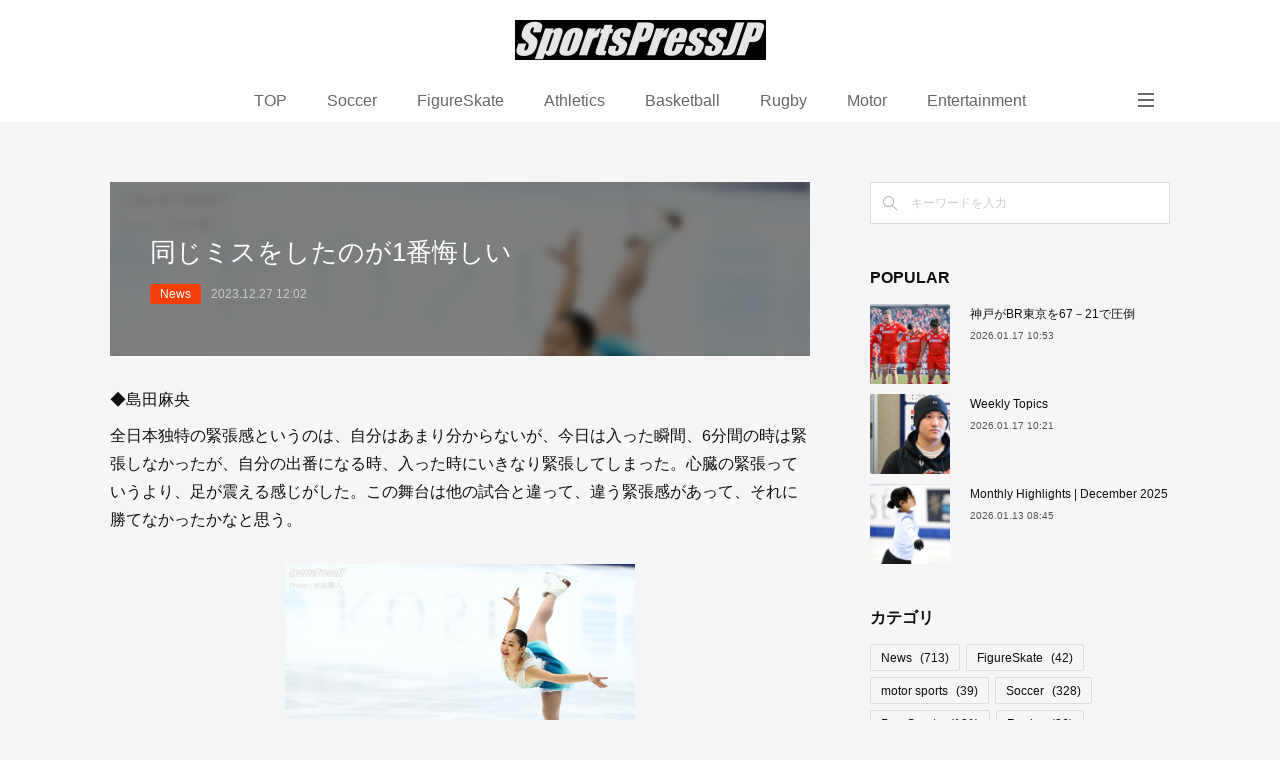

--- FILE ---
content_type: text/html; charset=utf-8
request_url: https://sportspressjp.amebaownd.com/posts/50840945
body_size: 11023
content:
<!doctype html>

            <html lang="ja" data-reactroot=""><head><meta charSet="UTF-8"/><meta http-equiv="X-UA-Compatible" content="IE=edge"/><meta name="viewport" content="width=device-width,user-scalable=no,initial-scale=1.0,minimum-scale=1.0,maximum-scale=1.0"/><title data-react-helmet="true">同じミスをしたのが1番悔しい  | SportsPressJP</title><link data-react-helmet="true" rel="canonical" href="https://sportspressjp.amebaownd.com/posts/50840945/"/><meta name="description" content="◆島田麻央全日本独特の緊張感というのは、自分はあまり分からないが、今日は入った瞬間、6分間の時は緊張しなかったが、自分の出番になる時、入った時にいきなり緊張してしまった。心臓の緊張っていうより、足が震"/><meta name="google-site-verification" content="x_SS5jgKGSRb2F9Gy-Zjyct48lUS6N7UoFiwAyRO6WQ"/><meta property="fb:app_id" content="522776621188656"/><meta property="og:url" content="https://sportspressjp.amebaownd.com/posts/50840945"/><meta property="og:type" content="article"/><meta property="og:title" content="同じミスをしたのが1番悔しい "/><meta property="og:description" content="◆島田麻央全日本独特の緊張感というのは、自分はあまり分からないが、今日は入った瞬間、6分間の時は緊張しなかったが、自分の出番になる時、入った時にいきなり緊張してしまった。心臓の緊張っていうより、足が震"/><meta property="og:image" content="https://cdn.amebaowndme.com/madrid-prd/madrid-web/images/sites/1793306/5ff088ee08a505bb2374cf91c979c09c_b412f48b3f3746636a16bc5d6a3d77e9.jpg"/><meta property="og:site_name" content="SportsPressJP"/><meta property="og:locale" content="ja_JP"/><meta name="twitter:card" content="summary_large_image"/><meta name="twitter:site" content="@amebaownd"/><meta name="twitter:title" content="同じミスをしたのが1番悔しい  | SportsPressJP"/><meta name="twitter:description" content="◆島田麻央全日本独特の緊張感というのは、自分はあまり分からないが、今日は入った瞬間、6分間の時は緊張しなかったが、自分の出番になる時、入った時にいきなり緊張してしまった。心臓の緊張っていうより、足が震"/><meta name="twitter:image" content="https://cdn.amebaowndme.com/madrid-prd/madrid-web/images/sites/1793306/5ff088ee08a505bb2374cf91c979c09c_b412f48b3f3746636a16bc5d6a3d77e9.jpg"/><meta name="twitter:app:id:iphone" content="911640835"/><meta name="twitter:app:url:iphone" content="amebaownd://public/sites/1793306/posts/50840945"/><meta name="twitter:app:id:googleplay" content="jp.co.cyberagent.madrid"/><meta name="twitter:app:url:googleplay" content="amebaownd://public/sites/1793306/posts/50840945"/><meta name="twitter:app:country" content="US"/><link rel="amphtml" href="https://amp.amebaownd.com/posts/50840945"/><link rel="alternate" type="application/rss+xml" title="SportsPressJP" href="https://sportspressjp.amebaownd.com/rss.xml"/><link rel="alternate" type="application/atom+xml" title="SportsPressJP" href="https://sportspressjp.amebaownd.com/atom.xml"/><link rel="sitemap" type="application/xml" title="Sitemap" href="/sitemap.xml"/><link href="https://static.amebaowndme.com/madrid-frontend/css/user.min-a66be375c.css" rel="stylesheet" type="text/css"/><link href="https://static.amebaowndme.com/madrid-frontend/css/spune/index.min-a66be375c.css" rel="stylesheet" type="text/css"/><link rel="icon" href="https://static.amebaowndme.com/madrid-frontend/images/app/common/favicon.ico"/><style id="site-colors" charSet="UTF-8">.u-nav-clr {
  color: #666666;
}
.u-nav-bdr-clr {
  border-color: #666666;
}
.u-nav-bg-clr {
  background-color: #ffffff;
}
.u-nav-bg-bdr-clr {
  border-color: #ffffff;
}
.u-site-clr {
  color: #ffffff;
}
.u-base-bg-clr {
  background-color: #f6f6f6;
}
.u-btn-clr {
  color: #ffffff;
}
.u-btn-clr:hover,
.u-btn-clr--active {
  color: rgba(255,255,255, 0.7);
}
.u-btn-clr--disabled,
.u-btn-clr:disabled {
  color: rgba(255,255,255, 0.5);
}
.u-btn-bdr-clr {
  border-color: #111111;
}
.u-btn-bdr-clr:hover,
.u-btn-bdr-clr--active {
  border-color: rgba(17,17,17, 0.7);
}
.u-btn-bdr-clr--disabled,
.u-btn-bdr-clr:disabled {
  border-color: rgba(17,17,17, 0.5);
}
.u-btn-bg-clr {
  background-color: #111111;
}
.u-btn-bg-clr:hover,
.u-btn-bg-clr--active {
  background-color: rgba(17,17,17, 0.7);
}
.u-btn-bg-clr--disabled,
.u-btn-bg-clr:disabled {
  background-color: rgba(17,17,17, 0.5);
}
.u-txt-clr {
  color: #111111;
}
.u-txt-clr--lv1 {
  color: rgba(17,17,17, 0.7);
}
.u-txt-clr--lv2 {
  color: rgba(17,17,17, 0.5);
}
.u-txt-clr--lv3 {
  color: rgba(17,17,17, 0.3);
}
.u-txt-bg-clr {
  background-color: #e7e7e7;
}
.u-lnk-clr,
.u-clr-area a {
  color: #077983;
}
.u-lnk-clr:visited,
.u-clr-area a:visited {
  color: rgba(7,121,131, 0.7);
}
.u-lnk-clr:hover,
.u-clr-area a:hover {
  color: rgba(7,121,131, 0.5);
}
.u-ttl-blk-clr {
  color: #111111;
}
.u-ttl-blk-bdr-clr {
  border-color: #111111;
}
.u-ttl-blk-bdr-clr--lv1 {
  border-color: #cfcfcf;
}
.u-bdr-clr {
  border-color: #dddddd;
}
.u-acnt-bdr-clr {
  border-color: #f43f0b;
}
.u-acnt-bg-clr {
  background-color: #f43f0b;
}
body {
  background-color: #f6f6f6;
}
blockquote {
  color: rgba(17,17,17, 0.7);
  border-left-color: #dddddd;
};</style><style id="user-css" charSet="UTF-8">;</style><style media="screen and (max-width: 800px)" id="user-sp-css" charSet="UTF-8">;</style><script>
              (function(i,s,o,g,r,a,m){i['GoogleAnalyticsObject']=r;i[r]=i[r]||function(){
              (i[r].q=i[r].q||[]).push(arguments)},i[r].l=1*new Date();a=s.createElement(o),
              m=s.getElementsByTagName(o)[0];a.async=1;a.src=g;m.parentNode.insertBefore(a,m)
              })(window,document,'script','//www.google-analytics.com/analytics.js','ga');
            </script></head><body id="mdrd-a66be375c" class="u-txt-clr u-base-bg-clr theme-spune plan-premium hide-owndbar "><noscript><iframe src="//www.googletagmanager.com/ns.html?id=GTM-PXK9MM" height="0" width="0" style="display:none;visibility:hidden"></iframe></noscript><script>
            (function(w,d,s,l,i){w[l]=w[l]||[];w[l].push({'gtm.start':
            new Date().getTime(),event:'gtm.js'});var f=d.getElementsByTagName(s)[0],
            j=d.createElement(s),dl=l!='dataLayer'?'&l='+l:'';j.async=true;j.src=
            '//www.googletagmanager.com/gtm.js?id='+i+dl;f.parentNode.insertBefore(j,f);
            })(window,document, 'script', 'dataLayer', 'GTM-PXK9MM');
            </script><div id="content"><div class="page " data-reactroot=""><div class="page__outer"><div class="page__inner u-base-bg-clr"><header class="page__header header"><div class="header__inner"><div class="header__logo header-logo u-nav-bg-clr"><div><img alt=""/></div></div><nav role="navigation" class="global-nav__outer"><div class="global-nav"><div class="global-nav__inner"><ul class="global-nav__list u-font"><li class="global-nav__item "><a target="" class="u-nav-clr" href="/">TOP</a></li><li class="global-nav__item "><a target="" class="u-nav-clr" href="/pages/7059562/page_202306111256">Soccer</a></li><li class="global-nav__item "><a target="" class="u-nav-clr" href="/pages/7051022/page_202306070806">FigureSkate</a></li><li class="global-nav__item "><a target="" class="u-nav-clr" href="/pages/7059590/page_202306111319">Athletics</a></li><li class="global-nav__item "><a target="" class="u-nav-clr" href="/pages/7061427/page_202306121335">Basketball</a></li><li class="global-nav__item "><a target="" class="u-nav-clr" href="/pages/7945702/page_202406051530">Rugby</a></li><li class="global-nav__item "><a target="" class="u-nav-clr" href="/pages/7061478/page_202306121353">Motor</a></li><li class="global-nav__item "><a target="" class="u-nav-clr" href="/pages/7805498/page_202404131139">Entertainment</a></li><li class="global-nav__item "><a target="" class="u-nav-clr" href="/pages/9392461/page_202511212126">DEAFLYMPICS</a></li><li class="global-nav__item "><a target="" class="u-nav-clr" href="/pages/8210656/page_202409021810">Tennis</a></li><li class="global-nav__item "><a target="" class="u-nav-clr" href="/pages/7901899/page_202405190833">gymnastics</a></li><li class="global-nav__item "><a target="" class="u-nav-clr" href="/pages/6310576/page_201603171850">Judo</a></li><li class="global-nav__item "><a target="" class="u-nav-clr" href="/pages/7059575/page_202306111306">ParaSports</a></li><li class="global-nav__item "><a target="" class="u-nav-clr" href="/pages/9002964/page_202505292054">Cycling</a></li><li class="global-nav__item "><a target="" class="u-nav-clr" href="/pages/8210677/blog">Aquatics</a></li><li class="global-nav__item "><a target="" class="u-nav-clr" href="/pages/7051029/page_202306070820">Volleyball</a></li><li class="global-nav__item "><a target="" class="u-nav-clr" href="/pages/6310575/blog">note+</a></li><li class="global-nav__item "><a target="" class="u-nav-clr" href="/pages/8808355/page_202503180945">sitemap</a></li></ul></div><div class="global-nav__more"><div class="header__icon header-icon"><span class="header-icon__item u-nav-bdr-clr"></span><span class="header-icon__item u-nav-bdr-clr"></span></div></div></div></nav></div></header><div class="page__container page-container"><div class="page-container-inner"><div class="page-container__main"><div class="page__main--outer"><div role="main" class="page__main page__main--blog-detail"><div class="section"><div class="blog-article-outer"><article class="blog-article"><div class="blog-article__inner"><div class="blog-article__header blog-article__header--img-show"><div class="blog-article__header-bg"><div><img alt=""/></div></div><div class="blog-article__title blog-title"><h1 class="blog-title__text u-txt-clr">同じミスをしたのが1番悔しい </h1></div><div class="blog-article__category blog-category u-acnt-bg-clr"><a href="/posts/categories/6717295">News</a></div><time class="blog-article__date u-txt-clr u-font" dateTime="2023-12-27T12:02:13Z">2023.12.27 12:02</time></div><div class="blog-article__content"><div class="blog-article__body blog-body"><div class="blog-body__item"><div class="blog-body__text u-txt-clr u-clr-area" data-block-type="text"><p>◆島田麻央</p><p>全日本独特の緊張感というのは、自分はあまり分からないが、今日は入った瞬間、6分間の時は緊張しなかったが、自分の出番になる時、入った時にいきなり緊張してしまった。心臓の緊張っていうより、足が震える感じがした。この舞台は他の試合と違って、違う緊張感があって、それに勝てなかったかなと思う。&nbsp;</p></div></div><div class="blog-body__item"><div class="img img__item--center img__item--fit"><div><img alt=""/></div></div></div><div class="blog-body__item"><div class="blog-body__text u-txt-clr u-clr-area" data-block-type="text"><p><br></p><p>ステップは ファイナルが終わってから練習し始めて、あまり慣れていなかったので、慎重に踏むことを意識した。去年の全日本も同じような緊張感があったが、 全日本ジュニアだったりファイナルとは少し違う緊張感かなと思う。

ショートでルッツとループを失敗したので、まずそこが緊張したり、その大技以外が今回すごく緊張した。シニアの選手と戦うことで、少しでも近づきたいという思いもあったが、それより自分が良い演技をしたいって思いから緊張してしまった。</p><p class=""><br></p><p class="">ファイナルより良かったのは、ルッツとループや最後トウループがしっかり決められて、スピンもファイナルより少し速く回れたかなと思うので、そこは良かったかなと思う。成長できたところもあると思うが、やはり同じミスをしてしまったのが1番自分の中でそこが悔しい。&nbsp;</p></div></div><div class="blog-body__item"><div class="img img__item--center img__item--fit"><div><img alt=""/></div></div></div><div class="blog-body__item"><div class="blog-body__text u-txt-clr u-clr-area" data-block-type="text"><p><br></p><p><br></p><p>PHOTO：水谷章人/SportsPressJP&nbsp;</p><p>#島田麻央&nbsp;#フィギュアスケート #全日本フィギュア #figureskate</p><p><br></p><p><br></p></div></div></div></div><div class="blog-article__footer"><div class="bloginfo"><div class="bloginfo__category bloginfo-category"><ul class="bloginfo-category__list bloginfo-category-list"><li class="bloginfo-category-list__item"><a class="u-txt-clr u-txt-clr--lv2" href="/posts/categories/6717295">News<!-- -->(<!-- -->713<!-- -->)</a></li><li class="bloginfo-category-list__item"><a class="u-txt-clr u-txt-clr--lv2" href="/posts/categories/8912432">FigureSkate<!-- -->(<!-- -->42<!-- -->)</a></li></ul></div></div><div class="reblog-btn-outer"><div class="reblog-btn-body"><button class="reblog-btn"><span class="reblog-btn__inner"><span class="icon icon--reblog2"></span></span></button></div></div></div></div><div class="complementary-outer complementary-outer--slot2"><div class="complementary complementary--shareButton "><div class="block-type--shareButton"><div class="share share--circle share--circle-5"><button class="share__btn--facebook share__btn share__btn--circle"><span aria-hidden="true" class="icon--facebook icon"></span></button><button class="share__btn--twitter share__btn share__btn--circle"><span aria-hidden="true" class="icon--twitter icon"></span></button><button class="share__btn--hatenabookmark share__btn share__btn--circle"><span aria-hidden="true" class="icon--hatenabookmark icon"></span></button><button class="share__btn--pocket share__btn share__btn--circle"><span aria-hidden="true" class="icon--pocket icon"></span></button><button class="share__btn--googleplus share__btn share__btn--circle"><span aria-hidden="true" class="icon--googleplus icon"></span></button></div></div></div><div class="complementary complementary--siteFollow "><div class="block-type--siteFollow"><div class="site-follow u-bdr-clr"><div class="site-follow__img"><div><img alt=""/></div></div><div class="site-follow__body"><p class="site-follow__title u-txt-clr"><span class="site-follow__title-inner ">SportsPressJP</span></p><p class="site-follow__text u-txt-clr u-txt-clr--lv1">Sports News Photo Media
スポーツ　ニュース</p><div class="site-follow__btn-outer"><button class="site-follow__btn site-follow__btn--yet"><div class="site-follow__btn-text"><span aria-hidden="true" class="site-follow__icon icon icon--plus"></span>フォロー</div></button></div></div></div></div></div><div class="complementary complementary--relatedPosts "><div class="block-type--relatedPosts"></div></div><div class="complementary complementary--postPrevNext "><div class="block-type--postPrevNext"><div class="pager pager--type1"><ul class="pager__list"><li class="pager__item pager__item--prev pager__item--bg"><a class="pager__item-inner " style="background-image:url(https://cdn.amebaowndme.com/madrid-prd/madrid-web/images/sites/1793306/2b95c66501ed4fe953f137b2588dd06b_439c3ced8154eacfc66300dcad2b0054.jpg?width=400)" href="/posts/50844623"><time class="pager__date " dateTime="2023-12-27T13:45:42Z">2023.12.27 13:45</time><div><span class="pager__description ">自分の演技に集中しいていた</span></div><span aria-hidden="true" class="pager__icon icon icon--disclosure-l4 "></span></a></li><li class="pager__item pager__item--next pager__item--bg"><a class="pager__item-inner " style="background-image:url(https://cdn.amebaowndme.com/madrid-prd/madrid-web/images/sites/1793306/57ca6a7c961879e5fc026113c1cd275e_4cc1ff843fd9c4538c6cac1a1ed6a5cc.jpg?width=400)" href="/posts/50832975"><time class="pager__date " dateTime="2023-12-27T08:54:31Z">2023.12.27 08:54</time><div><span class="pager__description ">しっかり飛ぶことが出来てスイッチが入った </span></div><span aria-hidden="true" class="pager__icon icon icon--disclosure-r4 "></span></a></li></ul></div></div></div></div><div class="blog-article__comment"><div class="comment-list js-comment-list" style="display:none"><div><p class="comment-count u-txt-clr u-txt-clr--lv2"><span>0</span>コメント</p><ul><li class="comment-list__item comment-item js-comment-form"><div class="comment-item__body"><form class="comment-item__form u-bdr-clr "><div class="comment-item__form-head"><textarea type="text" id="post-comment" maxLength="1100" placeholder="コメントする..." class="comment-item__input"></textarea></div><div class="comment-item__form-foot"><p class="comment-item__count-outer"><span class="comment-item__count ">1000</span> / 1000</p><button type="submit" disabled="" class="comment-item__submit">投稿</button></div></form></div></li></ul></div></div></div><div class="complementary-outer complementary-outer--slot3"><div class="complementary complementary--html "><div class="block-type--html"><div class="block u-clr-area"><iframe seamless="" style="height:16px" class="js-mdrd-block-html-target block-html__frame"></iframe></div></div></div></div><div class="pswp" tabindex="-1" role="dialog" aria-hidden="true"><div class="pswp__bg"></div><div class="pswp__scroll-wrap"><div class="pswp__container"><div class="pswp__item"></div><div class="pswp__item"></div><div class="pswp__item"></div></div><div class="pswp__ui pswp__ui--hidden"><div class="pswp__top-bar"><div class="pswp__counter"></div><button class="pswp__button pswp__button--close" title="Close (Esc)"></button><button class="pswp__button pswp__button--share" title="Share"></button><button class="pswp__button pswp__button--fs" title="Toggle fullscreen"></button><button class="pswp__button pswp__button--zoom" title="Zoom in/out"></button><div class="pswp__preloader"><div class="pswp__preloader__icn"><div class="pswp__preloader__cut"><div class="pswp__preloader__donut"></div></div></div></div></div><div class="pswp__share-modal pswp__share-modal--hidden pswp__single-tap"><div class="pswp__share-tooltip"></div></div><div class="pswp__button pswp__button--close pswp__close"><span class="pswp__close__item pswp__close"></span><span class="pswp__close__item pswp__close"></span></div><div class="pswp__bottom-bar"><button class="pswp__button pswp__button--arrow--left js-lightbox-arrow" title="Previous (arrow left)"></button><button class="pswp__button pswp__button--arrow--right js-lightbox-arrow" title="Next (arrow right)"></button></div><div class=""><div class="pswp__caption"><div class="pswp__caption"></div><div class="pswp__caption__link"><a class="js-link"></a></div></div></div></div></div></div></article></div></div></div></div></div><aside class="page-container__side page-container__side--east"><div class="complementary-outer complementary-outer--slot11"><div class="complementary complementary--keywordSearch complementary--sidebar"><div class="block-type--keywordSearch"><div class="block-type--keyword-search"><div class="keyword-search u-bdr-clr"><form action="" name="keywordSearchForm0" novalidate=""><label for="keyword-search-0" aria-hidden="true" class="keyword-search__icon icon icon--search3"></label><input type="search" id="keyword-search-0" placeholder="キーワードを入力" name="keyword" maxLength="100" class="keyword-search__input"/></form></div></div></div></div><div class="complementary complementary--post complementary--sidebar"><div class="block-type--post"><div class=""><div><h4 class="complementary__heading u-ttl-blk-clr u-font">POPULAR</h4></div><div class="blog-list blog-list--summary blog-list--sidebarm blog-list--recent"></div></div></div></div><div class="complementary complementary--postsCategory complementary--sidebar"><div class="block-type--postsCategory"></div></div><div class="complementary complementary--postsArchive complementary--sidebar"><div class="block-type--postsArchive"></div></div><div class="pswp" tabindex="-1" role="dialog" aria-hidden="true"><div class="pswp__bg"></div><div class="pswp__scroll-wrap"><div class="pswp__container"><div class="pswp__item"></div><div class="pswp__item"></div><div class="pswp__item"></div></div><div class="pswp__ui pswp__ui--hidden"><div class="pswp__top-bar"><div class="pswp__counter"></div><button class="pswp__button pswp__button--close" title="Close (Esc)"></button><button class="pswp__button pswp__button--share" title="Share"></button><button class="pswp__button pswp__button--fs" title="Toggle fullscreen"></button><button class="pswp__button pswp__button--zoom" title="Zoom in/out"></button><div class="pswp__preloader"><div class="pswp__preloader__icn"><div class="pswp__preloader__cut"><div class="pswp__preloader__donut"></div></div></div></div></div><div class="pswp__share-modal pswp__share-modal--hidden pswp__single-tap"><div class="pswp__share-tooltip"></div></div><div class="pswp__button pswp__button--close pswp__close"><span class="pswp__close__item pswp__close"></span><span class="pswp__close__item pswp__close"></span></div><div class="pswp__bottom-bar"><button class="pswp__button pswp__button--arrow--left js-lightbox-arrow" title="Previous (arrow left)"></button><button class="pswp__button pswp__button--arrow--right js-lightbox-arrow" title="Next (arrow right)"></button></div><div class=""><div class="pswp__caption"><div class="pswp__caption"></div><div class="pswp__caption__link"><a class="js-link"></a></div></div></div></div></div></div></div></aside></div></div><footer role="contentinfo" class="page__footer footer" style="opacity:1 !important;visibility:visible !important;text-indent:0 !important;overflow:visible !important;position:static !important"><div class="footer__inner u-bdr-clr " style="opacity:1 !important;visibility:visible !important;text-indent:0 !important;overflow:visible !important;display:block !important;transform:none !important"><div class="footer__item u-bdr-clr" style="opacity:1 !important;visibility:visible !important;text-indent:0 !important;overflow:visible !important;display:block !important;transform:none !important"><p class="footer__copyright u-font"><small class="u-txt-clr u-txt-clr--lv2 u-font" style="color:rgba(17,17,17, 0.5) !important">Copyright © <!-- -->2026<!-- --> <!-- -->SportsPressJP<!-- -->.</small></p></div></div></footer></div></div><div class="toast"></div></div></div><img src="//sy.ameblo.jp/sync/?org=sy.amebaownd.com" alt="" style="display:none" width="1" height="1"/><script charSet="UTF-8">window.mdrdEnv="prd";</script><script charSet="UTF-8">window.INITIAL_STATE={"authenticate":{"authCheckCompleted":false,"isAuthorized":false},"blogPostReblogs":{},"category":{},"currentSite":{"fetching":false,"status":null,"site":{}},"shopCategory":{},"categories":{},"notifications":{},"page":{},"paginationTitle":{},"postArchives":{},"postComments":{"50840945":{"data":[],"pagination":{"total":0,"offset":0,"limit":0,"cursors":{"after":"","before":""}},"fetching":false},"submitting":false,"postStatus":null},"postDetail":{"postDetail-blogPostId:50840945":{"fetching":false,"loaded":true,"meta":{"code":200},"data":{"id":"50840945","userId":"2017893","siteId":"1793306","status":"publish","title":"同じミスをしたのが1番悔しい ","contents":[{"type":"text","format":"html","value":"\u003Cp\u003E◆島田麻央\u003C\u002Fp\u003E\u003Cp\u003E全日本独特の緊張感というのは、自分はあまり分からないが、今日は入った瞬間、6分間の時は緊張しなかったが、自分の出番になる時、入った時にいきなり緊張してしまった。心臓の緊張っていうより、足が震える感じがした。この舞台は他の試合と違って、違う緊張感があって、それに勝てなかったかなと思う。&nbsp;\u003C\u002Fp\u003E"},{"type":"image","fit":true,"scale":0.5,"align":"center","url":"https:\u002F\u002Fcdn.amebaowndme.com\u002Fmadrid-prd\u002Fmadrid-web\u002Fimages\u002Fsites\u002F1793306\u002F5ff088ee08a505bb2374cf91c979c09c_b412f48b3f3746636a16bc5d6a3d77e9.jpg","link":"","width":900,"height":618,"target":"_blank","lightboxIndex":0},{"type":"text","format":"html","value":"\u003Cp\u003E\u003Cbr\u003E\u003C\u002Fp\u003E\u003Cp\u003Eステップは ファイナルが終わってから練習し始めて、あまり慣れていなかったので、慎重に踏むことを意識した。去年の全日本も同じような緊張感があったが、 全日本ジュニアだったりファイナルとは少し違う緊張感かなと思う。\n\nショートでルッツとループを失敗したので、まずそこが緊張したり、その大技以外が今回すごく緊張した。シニアの選手と戦うことで、少しでも近づきたいという思いもあったが、それより自分が良い演技をしたいって思いから緊張してしまった。\u003C\u002Fp\u003E\u003Cp class=\"\"\u003E\u003Cbr\u003E\u003C\u002Fp\u003E\u003Cp class=\"\"\u003Eファイナルより良かったのは、ルッツとループや最後トウループがしっかり決められて、スピンもファイナルより少し速く回れたかなと思うので、そこは良かったかなと思う。成長できたところもあると思うが、やはり同じミスをしてしまったのが1番自分の中でそこが悔しい。&nbsp;\u003C\u002Fp\u003E"},{"type":"image","fit":true,"scale":0.5,"align":"center","url":"https:\u002F\u002Fcdn.amebaowndme.com\u002Fmadrid-prd\u002Fmadrid-web\u002Fimages\u002Fsites\u002F1793306\u002F567afaf866bc5f27a60ed00fc6f47479_842f8ad85f86e9d918734b6a26a3169e.jpg","link":"","width":773,"height":900,"target":"_blank","lightboxIndex":1},{"type":"text","format":"html","value":"\u003Cp\u003E\u003Cbr\u003E\u003C\u002Fp\u003E\u003Cp\u003E\u003Cbr\u003E\u003C\u002Fp\u003E\u003Cp\u003EPHOTO：水谷章人\u002FSportsPressJP&nbsp;\u003C\u002Fp\u003E\u003Cp\u003E#島田麻央&nbsp;#フィギュアスケート #全日本フィギュア #figureskate\u003C\u002Fp\u003E\u003Cp\u003E\u003Cbr\u003E\u003C\u002Fp\u003E\u003Cp\u003E\u003Cbr\u003E\u003C\u002Fp\u003E"}],"urlPath":"","publishedUrl":"https:\u002F\u002Fsportspressjp.amebaownd.com\u002Fposts\u002F50840945","ogpDescription":"","ogpImageUrl":"","contentFiltered":"","viewCount":0,"commentCount":0,"reblogCount":0,"prevBlogPost":{"id":"50844623","title":"自分の演技に集中しいていた","summary":"◆河辺愛菜自分が見せたかった部分っていうのを精一杯見せることはできたと思う。でも、ジャンプで良かったものが全然なくて、1年間やってきたものが何一つ出せなかった。すごく悔しいというか、なんのために頑張ったんだろうと思ってしまった。1回落ち着いて、次に向けてまた頑張っていきたい。精神面では結構落ち着いていたと思うが、やっぱりルッツのミスが出た時、失敗を考えないようにしていたので、いざ失敗が出た時にすごく焦ってしまった。それが後半にも繋がってしまったのかなと思う。今年リベンジしたいっていう気持ちはあったが、結果というかそういうものを考えず、今の自分の演技を出すっていうことだけを考えていた。精神面のところでこれが悪かったというのが今は見つかってなくて、別にどこを改善したらいいかが分からない。何が悪かったかはまた考え直したい。 ","imageUrl":"https:\u002F\u002Fcdn.amebaowndme.com\u002Fmadrid-prd\u002Fmadrid-web\u002Fimages\u002Fsites\u002F1793306\u002F2b95c66501ed4fe953f137b2588dd06b_439c3ced8154eacfc66300dcad2b0054.jpg","publishedAt":"2023-12-27T13:45:42Z"},"nextBlogPost":{"id":"50832975","title":"しっかり飛ぶことが出来てスイッチが入った ","summary":"◆千葉百音まだ2位の実感がない。確かに練習通りの良い演技ができたので、とりあえずホッとしてる。すごく緊張した中で、足も少し力が入りづらくて、ジャンプも全て100点満点ではなかった。フィリップが少し危なかったが、最初のコンビネーション・ジャンプがトウループで、しっかり飛ぶことができ、そこでしっかり頑張ろうってスイッチが入った。","imageUrl":"https:\u002F\u002Fcdn.amebaowndme.com\u002Fmadrid-prd\u002Fmadrid-web\u002Fimages\u002Fsites\u002F1793306\u002F57ca6a7c961879e5fc026113c1cd275e_4cc1ff843fd9c4538c6cac1a1ed6a5cc.jpg","publishedAt":"2023-12-27T08:54:31Z"},"rebloggedPost":false,"blogCategories":[{"id":"6717295","siteId":"1793306","label":"News","publishedCount":713,"createdAt":"2022-08-05T01:23:37Z","updatedAt":"2026-01-17T11:14:17Z"},{"id":"8912432","siteId":"1793306","label":"FigureSkate","publishedCount":42,"createdAt":"2023-12-27T04:56:58Z","updatedAt":"2026-01-14T05:10:01Z"}],"user":{"id":"2017893","nickname":"spjp_nskw","description":"","official":false,"photoUrl":"https:\u002F\u002Fprofile-api.ameba.jp\u002Fv2\u002Fas\u002Fm1631acb0f44768041289160b2ba0eb9a0338705\u002FprofileImage?cat=300","followingCount":1,"createdAt":"2022-08-03T23:17:38Z","updatedAt":"2026-01-11T14:16:07Z"},"updateUser":{"id":"2017893","nickname":"spjp_nskw","description":"","official":false,"photoUrl":"https:\u002F\u002Fprofile-api.ameba.jp\u002Fv2\u002Fas\u002Fm1631acb0f44768041289160b2ba0eb9a0338705\u002FprofileImage?cat=300","followingCount":1,"createdAt":"2022-08-03T23:17:38Z","updatedAt":"2026-01-11T14:16:07Z"},"comments":{"pagination":{"total":0,"offset":0,"limit":0,"cursors":{"after":"","before":""}},"data":[]},"publishedAt":"2023-12-27T12:02:13Z","createdAt":"2023-12-27T12:02:14Z","updatedAt":"2023-12-29T12:00:28Z","version":7}}},"postList":{},"shopList":{},"shopItemDetail":{},"pureAd":{},"keywordSearch":{},"proxyFrame":{"loaded":false},"relatedPostList":{},"route":{"route":{"path":"\u002Fposts\u002F:blog_post_id","component":function Connect(props, context) {
        _classCallCheck(this, Connect);

        var _this = _possibleConstructorReturn(this, _Component.call(this, props, context));

        _this.version = version;
        _this.store = props.store || context.store;

        (0, _invariant2["default"])(_this.store, 'Could not find "store" in either the context or ' + ('props of "' + connectDisplayName + '". ') + 'Either wrap the root component in a <Provider>, ' + ('or explicitly pass "store" as a prop to "' + connectDisplayName + '".'));

        var storeState = _this.store.getState();
        _this.state = { storeState: storeState };
        _this.clearCache();
        return _this;
      },"route":{"id":"0","type":"blog_post_detail","idForType":"0","title":"","urlPath":"\u002Fposts\u002F:blog_post_id","isHomePage":false}},"params":{"blog_post_id":"50840945"},"location":{"pathname":"\u002Fposts\u002F50840945","search":"","hash":"","action":"POP","key":"siy6e0","query":{}}},"siteConfig":{"tagline":"Sports News Photo Media\nスポーツ　ニュース","title":"SportsPressJP","copyright":"","iconUrl":"https:\u002F\u002Fstatic.amebaowndme.com\u002Fmadrid-static\u002Fplaceholder\u002Fsite-icons\u002Fs.png","logoUrl":"https:\u002F\u002Fcdn.amebaowndme.com\u002Fmadrid-prd\u002Fmadrid-web\u002Fimages\u002Fsites\u002F1793306\u002F09a7ad88f2abc1256c1b1503b8c4034a_8af0a737ba698473234b8d0e64584c72.jpg","coverImageUrl":"https:\u002F\u002Fcdn.amebaowndme.com\u002Fmadrid-prd\u002Fmadrid-web\u002Fimages\u002Fsites\u002F1793306\u002F59820f6d540d77f9bc99ba7ca3feaef5_efaad424d95e49cf5c256812838c56c3.jpg","homePageId":"6310574","siteId":"1793306","siteCategoryIds":[337],"themeId":"18","theme":"spune","shopId":"","openedShop":false,"shop":{"law":{"userType":"","corporateName":"","firstName":"","lastName":"","zipCode":"","prefecture":"","address":"","telNo":"","aboutContact":"","aboutPrice":"","aboutPay":"","aboutService":"","aboutReturn":""},"privacyPolicy":{"operator":"","contact":"","collectAndUse":"","restrictionToThirdParties":"","supervision":"","disclosure":"","cookie":""}},"user":{"id":"2017893","nickname":"spjp_nskw","photoUrl":"","createdAt":"2022-08-03T23:17:38Z","updatedAt":"2026-01-11T14:16:07Z"},"commentApproval":"reject","plan":{"id":"6","name":"premium-annual","ownd_header":true,"powered_by":true,"pure_ads":true},"verifiedType":"general","navigations":[{"title":"TOP","urlPath":".\u002F","target":"_self","pageId":"6310574"},{"title":"Soccer","urlPath":".\u002Fpages\u002F7059562\u002Fpage_202306111256","target":"_self","pageId":"7059562"},{"title":"FigureSkate","urlPath":".\u002Fpages\u002F7051022\u002Fpage_202306070806","target":"_self","pageId":"7051022"},{"title":"Athletics","urlPath":".\u002Fpages\u002F7059590\u002Fpage_202306111319","target":"_self","pageId":"7059590"},{"title":"Basketball","urlPath":".\u002Fpages\u002F7061427\u002Fpage_202306121335","target":"_self","pageId":"7061427"},{"title":"Rugby","urlPath":".\u002Fpages\u002F7945702\u002Fpage_202406051530","target":"_self","pageId":"7945702"},{"title":"Motor","urlPath":".\u002Fpages\u002F7061478\u002Fpage_202306121353","target":"_self","pageId":"7061478"},{"title":"Entertainment","urlPath":".\u002Fpages\u002F7805498\u002Fpage_202404131139","target":"_self","pageId":"7805498"},{"title":"DEAFLYMPICS","urlPath":".\u002Fpages\u002F9392461\u002Fpage_202511212126","target":"_self","pageId":"9392461"},{"title":"Tennis","urlPath":".\u002Fpages\u002F8210656\u002Fpage_202409021810","target":"_self","pageId":"8210656"},{"title":"gymnastics","urlPath":".\u002Fpages\u002F7901899\u002Fpage_202405190833","target":"_self","pageId":"7901899"},{"title":"Judo","urlPath":".\u002Fpages\u002F6310576\u002Fpage_201603171850","target":"_self","pageId":"6310576"},{"title":"ParaSports","urlPath":".\u002Fpages\u002F7059575\u002Fpage_202306111306","target":"_self","pageId":"7059575"},{"title":"Cycling","urlPath":".\u002Fpages\u002F9002964\u002Fpage_202505292054","target":"_self","pageId":"9002964"},{"title":"Aquatics","urlPath":".\u002Fpages\u002F8210677\u002Fblog","target":"_self","pageId":"8210677"},{"title":"Volleyball","urlPath":".\u002Fpages\u002F7051029\u002Fpage_202306070820","target":"_self","pageId":"7051029"},{"title":"note+","urlPath":".\u002Fpages\u002F6310575\u002Fblog","target":"_self","pageId":"6310575"},{"title":"sitemap","urlPath":".\u002Fpages\u002F8808355\u002Fpage_202503180945","target":"_self","pageId":"8808355"}],"routings":[{"id":"0","type":"blog","idForType":"0","title":"","urlPath":"\u002Fposts\u002Fpage\u002F:page_num","isHomePage":false},{"id":"0","type":"blog_post_archive","idForType":"0","title":"","urlPath":"\u002Fposts\u002Farchives\u002F:yyyy\u002F:mm","isHomePage":false},{"id":"0","type":"blog_post_archive","idForType":"0","title":"","urlPath":"\u002Fposts\u002Farchives\u002F:yyyy\u002F:mm\u002Fpage\u002F:page_num","isHomePage":false},{"id":"0","type":"blog_post_category","idForType":"0","title":"","urlPath":"\u002Fposts\u002Fcategories\u002F:category_id","isHomePage":false},{"id":"0","type":"blog_post_category","idForType":"0","title":"","urlPath":"\u002Fposts\u002Fcategories\u002F:category_id\u002Fpage\u002F:page_num","isHomePage":false},{"id":"0","type":"author","idForType":"0","title":"","urlPath":"\u002Fauthors\u002F:user_id","isHomePage":false},{"id":"0","type":"author","idForType":"0","title":"","urlPath":"\u002Fauthors\u002F:user_id\u002Fpage\u002F:page_num","isHomePage":false},{"id":"0","type":"blog_post_category","idForType":"0","title":"","urlPath":"\u002Fposts\u002Fcategory\u002F:category_id","isHomePage":false},{"id":"0","type":"blog_post_category","idForType":"0","title":"","urlPath":"\u002Fposts\u002Fcategory\u002F:category_id\u002Fpage\u002F:page_num","isHomePage":false},{"id":"0","type":"blog_post_detail","idForType":"0","title":"","urlPath":"\u002Fposts\u002F:blog_post_id","isHomePage":false},{"id":"0","type":"keywordSearch","idForType":"0","title":"","urlPath":"\u002Fsearch\u002Fq\u002F:query","isHomePage":false},{"id":"0","type":"keywordSearch","idForType":"0","title":"","urlPath":"\u002Fsearch\u002Fq\u002F:query\u002Fpage\u002F:page_num","isHomePage":false},{"id":"9392461","type":"static","idForType":"0","title":"DEAFLYMPICS","urlPath":"\u002Fpages\u002F9392461\u002F","isHomePage":false},{"id":"9392461","type":"static","idForType":"0","title":"DEAFLYMPICS","urlPath":"\u002Fpages\u002F9392461\u002F:url_path","isHomePage":false},{"id":"9392458","type":"static","idForType":"0","title":"ページ","urlPath":"\u002Fpages\u002F9392458\u002F","isHomePage":false},{"id":"9392458","type":"static","idForType":"0","title":"ページ","urlPath":"\u002Fpages\u002F9392458\u002F:url_path","isHomePage":false},{"id":"9002964","type":"static","idForType":"0","title":"Cycling","urlPath":"\u002Fpages\u002F9002964\u002F","isHomePage":false},{"id":"9002964","type":"static","idForType":"0","title":"Cycling","urlPath":"\u002Fpages\u002F9002964\u002F:url_path","isHomePage":false},{"id":"8808355","type":"static","idForType":"0","title":"sitemap","urlPath":"\u002Fpages\u002F8808355\u002F","isHomePage":false},{"id":"8808355","type":"static","idForType":"0","title":"sitemap","urlPath":"\u002Fpages\u002F8808355\u002F:url_path","isHomePage":false},{"id":"8350517","type":"static","idForType":"0","title":"ページ","urlPath":"\u002Fpages\u002F8350517\u002F","isHomePage":false},{"id":"8350517","type":"static","idForType":"0","title":"ページ","urlPath":"\u002Fpages\u002F8350517\u002F:url_path","isHomePage":false},{"id":"8210677","type":"blog","idForType":"0","title":"Aquatics","urlPath":"\u002Fpages\u002F8210677\u002F","isHomePage":false},{"id":"8210677","type":"blog","idForType":"0","title":"Aquatics","urlPath":"\u002Fpages\u002F8210677\u002F:url_path","isHomePage":false},{"id":"8210656","type":"static","idForType":"0","title":"Tennis","urlPath":"\u002Fpages\u002F8210656\u002F","isHomePage":false},{"id":"8210656","type":"static","idForType":"0","title":"Tennis","urlPath":"\u002Fpages\u002F8210656\u002F:url_path","isHomePage":false},{"id":"7945702","type":"static","idForType":"0","title":"Rugby","urlPath":"\u002Fpages\u002F7945702\u002F","isHomePage":false},{"id":"7945702","type":"static","idForType":"0","title":"Rugby","urlPath":"\u002Fpages\u002F7945702\u002F:url_path","isHomePage":false},{"id":"7901899","type":"static","idForType":"0","title":"gymnastics","urlPath":"\u002Fpages\u002F7901899\u002F","isHomePage":false},{"id":"7901899","type":"static","idForType":"0","title":"gymnastics","urlPath":"\u002Fpages\u002F7901899\u002F:url_path","isHomePage":false},{"id":"7805498","type":"static","idForType":"0","title":"Entertainment","urlPath":"\u002Fpages\u002F7805498\u002F","isHomePage":false},{"id":"7805498","type":"static","idForType":"0","title":"Entertainment","urlPath":"\u002Fpages\u002F7805498\u002F:url_path","isHomePage":false},{"id":"7061478","type":"static","idForType":"0","title":"Motor","urlPath":"\u002Fpages\u002F7061478\u002F","isHomePage":false},{"id":"7061478","type":"static","idForType":"0","title":"Motor","urlPath":"\u002Fpages\u002F7061478\u002F:url_path","isHomePage":false},{"id":"7061427","type":"static","idForType":"0","title":"Basketball","urlPath":"\u002Fpages\u002F7061427\u002F","isHomePage":false},{"id":"7061427","type":"static","idForType":"0","title":"Basketball","urlPath":"\u002Fpages\u002F7061427\u002F:url_path","isHomePage":false},{"id":"7059590","type":"static","idForType":"0","title":"Athletics","urlPath":"\u002Fpages\u002F7059590\u002F","isHomePage":false},{"id":"7059590","type":"static","idForType":"0","title":"Athletics","urlPath":"\u002Fpages\u002F7059590\u002F:url_path","isHomePage":false},{"id":"7059575","type":"static","idForType":"0","title":"ParaSports","urlPath":"\u002Fpages\u002F7059575\u002F","isHomePage":false},{"id":"7059575","type":"static","idForType":"0","title":"ParaSports","urlPath":"\u002Fpages\u002F7059575\u002F:url_path","isHomePage":false},{"id":"7059562","type":"static","idForType":"0","title":"Soccer","urlPath":"\u002Fpages\u002F7059562\u002F","isHomePage":false},{"id":"7059562","type":"static","idForType":"0","title":"Soccer","urlPath":"\u002Fpages\u002F7059562\u002F:url_path","isHomePage":false},{"id":"7051029","type":"static","idForType":"0","title":"Volleyball","urlPath":"\u002Fpages\u002F7051029\u002F","isHomePage":false},{"id":"7051029","type":"static","idForType":"0","title":"Volleyball","urlPath":"\u002Fpages\u002F7051029\u002F:url_path","isHomePage":false},{"id":"7051022","type":"static","idForType":"0","title":"FigureSkate","urlPath":"\u002Fpages\u002F7051022\u002F","isHomePage":false},{"id":"7051022","type":"static","idForType":"0","title":"FigureSkate","urlPath":"\u002Fpages\u002F7051022\u002F:url_path","isHomePage":false},{"id":"6310576","type":"static","idForType":"0","title":"Judo","urlPath":"\u002Fpages\u002F6310576\u002F","isHomePage":false},{"id":"6310576","type":"static","idForType":"0","title":"Judo","urlPath":"\u002Fpages\u002F6310576\u002F:url_path","isHomePage":false},{"id":"6310575","type":"blog","idForType":"0","title":"note+","urlPath":"\u002Fpages\u002F6310575\u002F","isHomePage":false},{"id":"6310575","type":"blog","idForType":"0","title":"note+","urlPath":"\u002Fpages\u002F6310575\u002F:url_path","isHomePage":false},{"id":"6310574","type":"blog","idForType":"0","title":"TOP","urlPath":"\u002Fpages\u002F6310574\u002F","isHomePage":true},{"id":"6310574","type":"blog","idForType":"0","title":"TOP","urlPath":"\u002Fpages\u002F6310574\u002F:url_path","isHomePage":true},{"id":"6310574","type":"blog","idForType":"0","title":"TOP","urlPath":"\u002F","isHomePage":true}],"siteColors":{"navigationBackground":"#ffffff","navigationText":"#666666","siteTitleText":"#ffffff","background":"#f6f6f6","buttonBackground":"#111111","buttonText":"#ffffff","text":"#111111","link":"#077983","titleBlock":"#111111","border":"#dddddd","accent":"#f43f0b"},"wovnioAttribute":"","useAuthorBlock":false,"twitterHashtags":"sportspressjp","createdAt":"2022-08-03T23:19:55Z","seoTitle":"スポーツプレスJP, SportsPressJP","isPreview":false,"siteCategory":[{"id":"337","label":"メディア"}],"previewPost":null,"previewShopItem":null,"hasAmebaIdConnection":false,"serverTime":"2026-01-18T01:34:20Z","complementaries":{"1":{"contents":{"layout":{"rows":[{"columns":[{"blocks":[]}]}]}},"created_at":"2023-06-25T23:42:28Z","updated_at":"2023-06-25T23:42:28Z"},"2":{"contents":{"layout":{"rows":[{"columns":[{"blocks":[{"type":"shareButton","design":"circle","providers":["facebook","twitter","hatenabookmark","pocket","googleplus"]},{"type":"siteFollow","description":""},{"type":"relatedPosts","layoutType":"listl","showHeading":true,"heading":"関連記事","limit":3},{"type":"postPrevNext","showImage":true}]}]}]}},"created_at":"2022-08-03T23:19:55Z","updated_at":"2023-06-25T23:42:28Z"},"3":{"contents":{"layout":{"rows":[{"columns":[{"blocks":[{"type":"html","source":"\u003C!-- Google tag (gtag.js) --\u003E\n\u003Cscript async src=\"https:\u002F\u002Fwww.googletagmanager.com\u002Fgtag\u002Fjs?id=UA-273268300-1\"\u003E\u003C\u002Fscript\u003E\n\u003Cscript\u003E\n  window.dataLayer = window.dataLayer || [];\n  function gtag(){dataLayer.push(arguments);}\n  gtag('js', new Date());\n\n  gtag('config', 'UA-273268300-1');\n\u003C\u002Fscript\u003E\n"}]}]}]}},"created_at":"2023-06-25T23:42:28Z","updated_at":"2023-06-25T23:42:28Z"},"4":{"contents":{"layout":{"rows":[{"columns":[{"blocks":[]}]}]}},"created_at":"2023-06-25T23:42:28Z","updated_at":"2023-06-25T23:42:28Z"},"11":{"contents":{"layout":{"rows":[{"columns":[{"blocks":[{"type":"keywordSearch","showHeading":false,"heading":""},{"type":"post","mode":"summary","title":"POPULAR","buttonTitle":"もっと見る","limit":3,"layoutType":"sidebarm","categoryIds":"0","showTitle":true,"showButton":true,"sortType":"recent"},{"type":"postsCategory","heading":"カテゴリ","showHeading":true,"showCount":true,"design":"tagcloud"},{"type":"postsArchive","heading":"アーカイブ","showHeading":true,"design":"accordion"}]}]}]}},"created_at":"2022-08-03T23:19:55Z","updated_at":"2022-08-03T23:22:49Z"}},"siteColorsCss":".u-nav-clr {\n  color: #666666;\n}\n.u-nav-bdr-clr {\n  border-color: #666666;\n}\n.u-nav-bg-clr {\n  background-color: #ffffff;\n}\n.u-nav-bg-bdr-clr {\n  border-color: #ffffff;\n}\n.u-site-clr {\n  color: #ffffff;\n}\n.u-base-bg-clr {\n  background-color: #f6f6f6;\n}\n.u-btn-clr {\n  color: #ffffff;\n}\n.u-btn-clr:hover,\n.u-btn-clr--active {\n  color: rgba(255,255,255, 0.7);\n}\n.u-btn-clr--disabled,\n.u-btn-clr:disabled {\n  color: rgba(255,255,255, 0.5);\n}\n.u-btn-bdr-clr {\n  border-color: #111111;\n}\n.u-btn-bdr-clr:hover,\n.u-btn-bdr-clr--active {\n  border-color: rgba(17,17,17, 0.7);\n}\n.u-btn-bdr-clr--disabled,\n.u-btn-bdr-clr:disabled {\n  border-color: rgba(17,17,17, 0.5);\n}\n.u-btn-bg-clr {\n  background-color: #111111;\n}\n.u-btn-bg-clr:hover,\n.u-btn-bg-clr--active {\n  background-color: rgba(17,17,17, 0.7);\n}\n.u-btn-bg-clr--disabled,\n.u-btn-bg-clr:disabled {\n  background-color: rgba(17,17,17, 0.5);\n}\n.u-txt-clr {\n  color: #111111;\n}\n.u-txt-clr--lv1 {\n  color: rgba(17,17,17, 0.7);\n}\n.u-txt-clr--lv2 {\n  color: rgba(17,17,17, 0.5);\n}\n.u-txt-clr--lv3 {\n  color: rgba(17,17,17, 0.3);\n}\n.u-txt-bg-clr {\n  background-color: #e7e7e7;\n}\n.u-lnk-clr,\n.u-clr-area a {\n  color: #077983;\n}\n.u-lnk-clr:visited,\n.u-clr-area a:visited {\n  color: rgba(7,121,131, 0.7);\n}\n.u-lnk-clr:hover,\n.u-clr-area a:hover {\n  color: rgba(7,121,131, 0.5);\n}\n.u-ttl-blk-clr {\n  color: #111111;\n}\n.u-ttl-blk-bdr-clr {\n  border-color: #111111;\n}\n.u-ttl-blk-bdr-clr--lv1 {\n  border-color: #cfcfcf;\n}\n.u-bdr-clr {\n  border-color: #dddddd;\n}\n.u-acnt-bdr-clr {\n  border-color: #f43f0b;\n}\n.u-acnt-bg-clr {\n  background-color: #f43f0b;\n}\nbody {\n  background-color: #f6f6f6;\n}\nblockquote {\n  color: rgba(17,17,17, 0.7);\n  border-left-color: #dddddd;\n}","siteFont":{"id":"3","name":"Helvetica"},"siteCss":"","siteSpCss":"","meta":{"Title":"同じミスをしたのが1番悔しい  | スポーツプレスJP, SportsPressJP","Description":"◆島田麻央全日本独特の緊張感というのは、自分はあまり分からないが、今日は入った瞬間、6分間の時は緊張しなかったが、自分の出番になる時、入った時にいきなり緊張してしまった。心臓の緊張っていうより、足が震","Keywords":"","Noindex":false,"Nofollow":false,"CanonicalUrl":"https:\u002F\u002Fsportspressjp.amebaownd.com\u002Fposts\u002F50840945","AmpHtml":"https:\u002F\u002Famp.amebaownd.com\u002Fposts\u002F50840945","DisabledFragment":false,"OgMeta":{"Type":"article","Title":"同じミスをしたのが1番悔しい ","Description":"◆島田麻央全日本独特の緊張感というのは、自分はあまり分からないが、今日は入った瞬間、6分間の時は緊張しなかったが、自分の出番になる時、入った時にいきなり緊張してしまった。心臓の緊張っていうより、足が震","Image":"https:\u002F\u002Fcdn.amebaowndme.com\u002Fmadrid-prd\u002Fmadrid-web\u002Fimages\u002Fsites\u002F1793306\u002F5ff088ee08a505bb2374cf91c979c09c_b412f48b3f3746636a16bc5d6a3d77e9.jpg","SiteName":"SportsPressJP","Locale":"ja_JP"},"DeepLinkMeta":{"Ios":{"Url":"amebaownd:\u002F\u002Fpublic\u002Fsites\u002F1793306\u002Fposts\u002F50840945","AppStoreId":"911640835","AppName":"Ameba Ownd"},"Android":{"Url":"amebaownd:\u002F\u002Fpublic\u002Fsites\u002F1793306\u002Fposts\u002F50840945","AppName":"Ameba Ownd","Package":"jp.co.cyberagent.madrid"},"WebUrl":"https:\u002F\u002Fsportspressjp.amebaownd.com\u002Fposts\u002F50840945"},"TwitterCard":{"Type":"summary_large_image","Site":"@amebaownd","Creator":"","Title":"同じミスをしたのが1番悔しい  | SportsPressJP","Description":"◆島田麻央全日本独特の緊張感というのは、自分はあまり分からないが、今日は入った瞬間、6分間の時は緊張しなかったが、自分の出番になる時、入った時にいきなり緊張してしまった。心臓の緊張っていうより、足が震","Image":"https:\u002F\u002Fcdn.amebaowndme.com\u002Fmadrid-prd\u002Fmadrid-web\u002Fimages\u002Fsites\u002F1793306\u002F5ff088ee08a505bb2374cf91c979c09c_b412f48b3f3746636a16bc5d6a3d77e9.jpg"},"TwitterAppCard":{"CountryCode":"US","IPhoneAppId":"911640835","AndroidAppPackageName":"jp.co.cyberagent.madrid","CustomUrl":"amebaownd:\u002F\u002Fpublic\u002Fsites\u002F1793306\u002Fposts\u002F50840945"},"SiteName":"SportsPressJP","ImageUrl":"https:\u002F\u002Fcdn.amebaowndme.com\u002Fmadrid-prd\u002Fmadrid-web\u002Fimages\u002Fsites\u002F1793306\u002F5ff088ee08a505bb2374cf91c979c09c_b412f48b3f3746636a16bc5d6a3d77e9.jpg","FacebookAppId":"522776621188656","InstantArticleId":"","FaviconUrl":"","AppleTouchIconUrl":"","RssItems":[{"title":"SportsPressJP","url":"https:\u002F\u002Fsportspressjp.amebaownd.com\u002Frss.xml"}],"AtomItems":[{"title":"SportsPressJP","url":"https:\u002F\u002Fsportspressjp.amebaownd.com\u002Fatom.xml"}]},"googleConfig":{"TrackingCode":"UA-273268300-1","SiteVerificationCode":"x_SS5jgKGSRb2F9Gy-Zjyct48lUS6N7UoFiwAyRO6WQ"},"lanceTrackingUrl":"\u002F\u002Fsy.ameblo.jp\u002Fsync\u002F?org=sy.amebaownd.com","FRM_ID_SIGNUP":"c.ownd-sites_r.ownd-sites_1793306","landingPageParams":{"domain":"sportspressjp.amebaownd.com","protocol":"https","urlPath":"\u002Fposts\u002F50840945"}},"siteFollow":{},"siteServiceTokens":{},"snsFeed":{},"toastMessages":{"messages":[]},"user":{"loaded":false,"me":{}},"userSites":{"fetching":null,"sites":[]},"userSiteCategories":{}};</script><script src="https://static.amebaowndme.com/madrid-metro/js/spune-c961039a0e890b88fbda.js" charSet="UTF-8"></script><style charSet="UTF-8">      .u-font {
        font-family: Helvetica, Arial, sans-serif;
      }    </style></body></html>